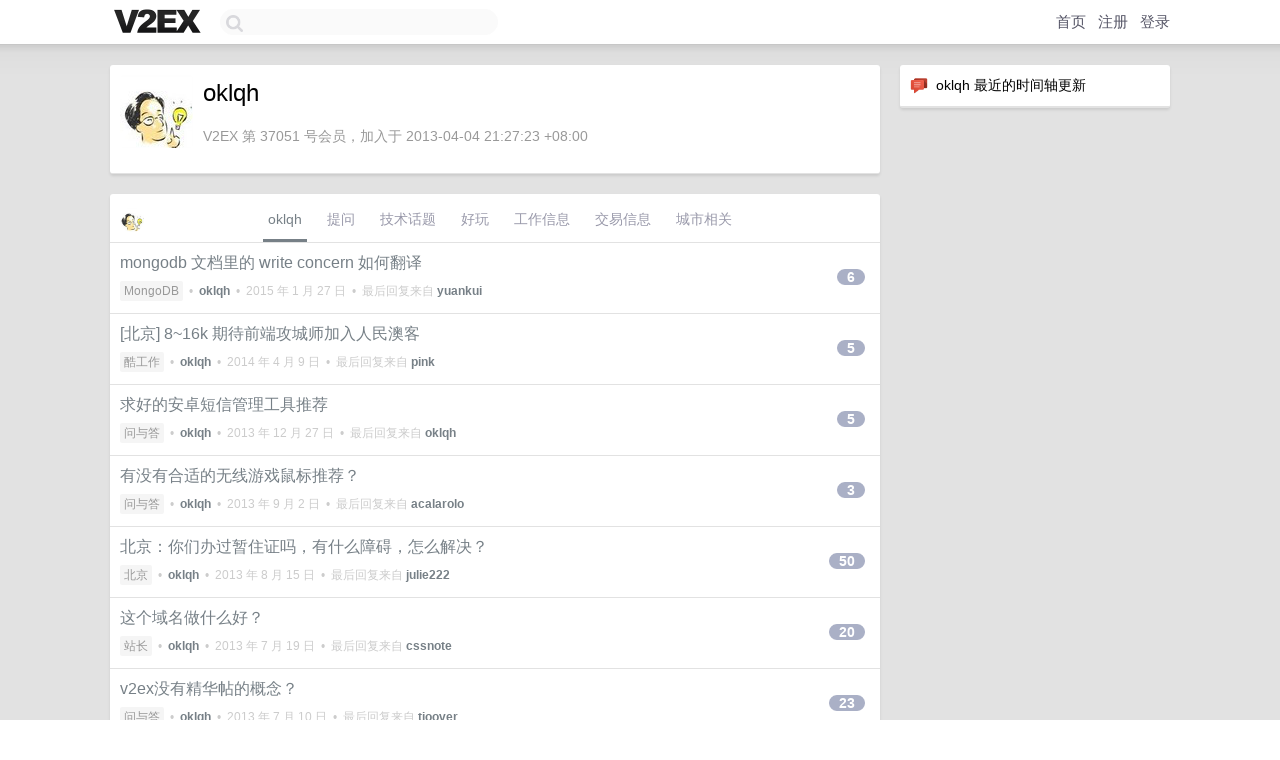

--- FILE ---
content_type: text/html; charset=UTF-8
request_url: https://jp.v2ex.com/member/oklqh
body_size: 6917
content:
<!DOCTYPE html>
<html lang="zh-CN">
<head>
    <meta name="Content-Type" content="text/html;charset=utf-8">
    <meta name="Referrer" content="unsafe-url">
    <meta content="True" name="HandheldFriendly">
    
    <meta name="theme-color" content="#ffffff">
    
    
    <meta name="apple-mobile-web-app-capable" content="yes" />
<meta name="mobile-web-app-capable" content="yes" />
<meta name="detectify-verification" content="d0264f228155c7a1f72c3d91c17ce8fb" />
<meta name="p:domain_verify" content="b87e3b55b409494aab88c1610b05a5f0"/>
<meta name="alexaVerifyID" content="OFc8dmwZo7ttU4UCnDh1rKDtLlY" />
<meta name="baidu-site-verification" content="D00WizvYyr" />
<meta name="msvalidate.01" content="D9B08FEA08E3DA402BF07ABAB61D77DE" />
<meta property="wb:webmaster" content="f2f4cb229bda06a4" />
<meta name="google-site-verification" content="LM_cJR94XJIqcYJeOCscGVMWdaRUvmyz6cVOqkFplaU" />
<meta name="wwads-cn-verify" content="c8ffe9a587b126f152ed3d89a146b445" />
<script type="text/javascript" src="https://cdn.wwads.cn/js/makemoney.js" async></script>
<script async src="https://pagead2.googlesyndication.com/pagead/js/adsbygoogle.js?client=ca-pub-5060390720525238"
     crossorigin="anonymous"></script>
    
    <title>V2EX › oklqh</title>
    <link rel="dns-prefetch" href="https://static.v2ex.com/" />
<link rel="dns-prefetch" href="https://cdn.v2ex.com/" />
<link rel="dns-prefetch" href="https://i.v2ex.co/" />
<link rel="dns-prefetch" href="https://www.google-analytics.com/" />    
    <style>
        body {
            min-width: 820px;
            font-family: "Helvetica Neue", "Luxi Sans", "Segoe UI", "Hiragino Sans GB", "Microsoft Yahei", sans-serif, "Apple Logo";
        }
    </style>
    <link rel="stylesheet" type="text/css" media="screen" href="/assets/c5cbeb747d47558e3043308a6db51d2046fbbcae-combo.css?t=1769092200">
    
    <script>
        const SITE_NIGHT = 0;
    </script>
    <link rel="stylesheet" href="/static/css/vendor/tomorrow.css?v=3c006808236080a5d98ba4e64b8f323f" type="text/css">
    
    <link rel="icon" sizes="192x192" href="/static/icon-192.png">
    <link rel="apple-touch-icon" sizes="180x180" href="/static/apple-touch-icon-180.png?v=91e795b8b5d9e2cbf2d886c3d4b7d63c">
    
    <link rel="shortcut icon" href="https://cdn.v2ex.com/avatar/5e70/fb4a/37051_large.png?m=1396860924" type="image/png">
    
    
    <link rel="manifest" href="/manifest.webmanifest">
    <script>
        const LANG = 'zhcn';
        const FEATURES = ['search', 'favorite-nodes-sort'];
    </script>
    <script src="/assets/e018fd2b900d7499242ac6e8286c94e0e0cc8e0d-combo.js?t=1769092200" defer></script>
    <meta name="description" content="oklqh&#39;s profile on V2EX">
    
    <link rel="alternate" type="application/atom+xml" href="/feed/member/oklqh.xml">
    
    
    <link rel="canonical" href="https://www.v2ex.com/member/oklqh">
    
    

<script>
	document.addEventListener("DOMContentLoaded", function(event) {
		protectTraffic();

        tippy('[title]', {
        placement: 'bottom',
        arrow: true,
        arrowTransform: 'translateY(-2px)'
        });

        

        const topicLinks = document.getElementsByClassName('topic-link');
const moreLinks = document.getElementsByClassName('count_livid');
const orangeLinks = document.getElementsByClassName('count_orange');
// merge non-duplicate arrays
const links = Array.from(new Set([...topicLinks, ...moreLinks, ...orangeLinks]));
for (link in links) {
    let aLink = links[link];
    if (aLink === undefined) {
        continue;
    }
    if (!aLink.hasAttribute || !aLink.hasAttribute('href')) {
        continue;
    }
    let href = aLink.getAttribute('href');
    if (href && href.startsWith('/t/')) {
        // href is something like "/t/1234#reply567"
        const topicID = href.split('/')[2].split('#')[0];
        const key = "tp" + topicID;
        const value = lscache.get(key);
        if (value) {
            const anchor = href.split('#')[1];
            const newHref = "/t/" + topicID + "?p=" + value + "#" + anchor;
            aLink.setAttribute('href', newHref);
            console.log("Set p for topic " + topicID + " to " + value + ": " + newHref);
        }
    }
}
	});
</script>
<script type="text/javascript">
function format(tpl) {
    var index = 1, items = arguments;
    return (tpl || '').replace(/{(\w*)}/g, function(match, p1) {
        return items[index++] || p1 || match;
    });
}
function loadCSS(url, callback) {
    return $('<link type="text/css" rel="stylesheet"/>')
        .attr({ href: url })
        .on('load', callback)
        .appendTo(document.head);
}
function lazyGist(element) {
    var $btn = $(element);
    var $self = $(element).parent();
    var $link = $self.find('a');
    $btn.prop('disabled', 'disabled').text('Loading...');
    $.getJSON(format('{}.json?callback=?', $link.prop('href').replace($link.prop('hash'), '')))
        .done(function(data) {
            loadCSS(data.stylesheet, function() {
                $self.replaceWith(data.div);
                $('.gist .gist-file .gist-meta a').filter(function() { return this.href === $link.prop('href'); }).parents('.gist-file').siblings().remove();
            });
        })
        .fail(function() { $self.replaceWith($('<a>').attr('href', url).text(url)); });
}
</script>

    
</head>
<body>
    


    
    <div id="Top">
        <div class="content">
            <div class="site-nav">
                <a href="/" name="top" title="way to explore"><div id="Logo"></div></a>
                <div id="search-container">
                    <input id="search" type="text" maxlength="128" autocomplete="off" tabindex="1">
                    <div id="search-result" class="box"></div>
                </div>
                <div class="tools" >
                
                    <a href="/" class="top">首页</a>
                    <a href="/signup" class="top">注册</a>
                    <a href="/signin" class="top">登录</a>
                
                </div>
            </div>
        </div>
    </div>
    
    <div id="Wrapper">
        <div class="content">
            
            <div id="Leftbar"></div>
            <div id="Rightbar">
                <div class="sep20"></div>
                






<div class="box">
    <div class="cell"><img src="/static/img/neue_comment.png" width="18" align="absmiddle" /> &nbsp;oklqh 最近的时间轴更新</div>
    <div id="statuses">
        
    </div>
</div>
<div class="sep20"></div>






            </div>
            <div id="Main">
                <div class="sep20"></div>
                
<div class="box">
    <div class="cell">
    <table cellpadding="0" cellspacing="0" border="0" width="100%">
        <tr>
            <td width="73" valign="top" align="center"><img src="https://cdn.v2ex.com/avatar/5e70/fb4a/37051_large.png?m=1396860924" class="avatar" border="0" align="default" alt="oklqh" data-uid="37051" /><div class="sep10"></div></td>
            <td width="10"></td>
            <td width="auto" valign="top" align="left">
                <div class="fr">
                
                
                </div>
                <h1 style="margin-bottom: 5px;">oklqh</h1>
                
                <span class="bigger"></span>
                
                <div class="sep10"></div>
                <span class="gray">V2EX 第 37051 号会员，加入于 2013-04-04 21:27:23 +08:00
                
                
                </span>
                
            </td>
        </tr>
    </table>
    <div class="sep5"></div>
</div>
    
    
    
    
    
    
</div>
<div class="sep20"></div>
<div class="box">
    <div class="cell_tabs flex-one-row">
        <div>
        <img src="https://cdn.v2ex.com/avatar/5e70/fb4a/37051_normal.png?m=1396860924" width="24" style="border-radius: 24px; margin-top: -2px;" border="0" />
        </div>
        <div style="flex: 1;"><a href="/member/oklqh" class="cell_tab_current">oklqh</a><a href="/member/oklqh/qna" class="cell_tab">提问</a><a href="/member/oklqh/tech" class="cell_tab">技术话题</a><a href="/member/oklqh/play" class="cell_tab">好玩</a><a href="/member/oklqh/jobs" class="cell_tab">工作信息</a><a href="/member/oklqh/deals" class="cell_tab">交易信息</a><a href="/member/oklqh/city" class="cell_tab">城市相关</a></div>
    </div>
    
    











<div class="cell item" style="">
    <table cellpadding="0" cellspacing="0" border="0" width="100%">
        <tr>
            
            <td width="auto" valign="middle"><span class="item_title"><a href="/t/165757#reply6" class="topic-link" id="topic-link-165757">mongodb 文档里的 write concern 如何翻译</a></span>
            <div class="sep5"></div>
            <span class="topic_info"><div class="votes"></div><a class="node" href="/go/mongodb">MongoDB</a> &nbsp;•&nbsp; <strong><a href="/member/oklqh">oklqh</a></strong> &nbsp;•&nbsp; <span title="2015-01-27 14:32:01 +08:00">2015 年 1 月 27 日</span> &nbsp;•&nbsp; 最后回复来自 <strong><a href="/member/yuankui">yuankui</a></strong></span>
            </td>
            <td width="70" align="right" valign="middle">
                
                <a href="/t/165757#reply6" class="count_livid">6</a>
                
            </td>
        </tr>
    </table>
</div>














<div class="cell item" style="">
    <table cellpadding="0" cellspacing="0" border="0" width="100%">
        <tr>
            
            <td width="auto" valign="middle"><span class="item_title"><a href="/t/107866#reply5" class="topic-link" id="topic-link-107866">[北京] 8~16k 期待前端攻城师加入人民澳客</a></span>
            <div class="sep5"></div>
            <span class="topic_info"><div class="votes"></div><a class="node" href="/go/jobs">酷工作</a> &nbsp;•&nbsp; <strong><a href="/member/oklqh">oklqh</a></strong> &nbsp;•&nbsp; <span title="2014-04-09 17:55:50 +08:00">2014 年 4 月 9 日</span> &nbsp;•&nbsp; 最后回复来自 <strong><a href="/member/pink">pink</a></strong></span>
            </td>
            <td width="70" align="right" valign="middle">
                
                <a href="/t/107866#reply5" class="count_livid">5</a>
                
            </td>
        </tr>
    </table>
</div>














<div class="cell item" style="">
    <table cellpadding="0" cellspacing="0" border="0" width="100%">
        <tr>
            
            <td width="auto" valign="middle"><span class="item_title"><a href="/t/94723#reply5" class="topic-link" id="topic-link-94723">求好的安卓短信管理工具推荐</a></span>
            <div class="sep5"></div>
            <span class="topic_info"><div class="votes"></div><a class="node" href="/go/qna">问与答</a> &nbsp;•&nbsp; <strong><a href="/member/oklqh">oklqh</a></strong> &nbsp;•&nbsp; <span title="2013-12-27 09:06:14 +08:00">2013 年 12 月 27 日</span> &nbsp;•&nbsp; 最后回复来自 <strong><a href="/member/oklqh">oklqh</a></strong></span>
            </td>
            <td width="70" align="right" valign="middle">
                
                <a href="/t/94723#reply5" class="count_livid">5</a>
                
            </td>
        </tr>
    </table>
</div>














<div class="cell item" style="">
    <table cellpadding="0" cellspacing="0" border="0" width="100%">
        <tr>
            
            <td width="auto" valign="middle"><span class="item_title"><a href="/t/81063#reply3" class="topic-link" id="topic-link-81063">有没有合适的无线游戏鼠标推荐？</a></span>
            <div class="sep5"></div>
            <span class="topic_info"><div class="votes"></div><a class="node" href="/go/qna">问与答</a> &nbsp;•&nbsp; <strong><a href="/member/oklqh">oklqh</a></strong> &nbsp;•&nbsp; <span title="2013-09-02 15:59:28 +08:00">2013 年 9 月 2 日</span> &nbsp;•&nbsp; 最后回复来自 <strong><a href="/member/acalarolo">acalarolo</a></strong></span>
            </td>
            <td width="70" align="right" valign="middle">
                
                <a href="/t/81063#reply3" class="count_livid">3</a>
                
            </td>
        </tr>
    </table>
</div>














<div class="cell item" style="">
    <table cellpadding="0" cellspacing="0" border="0" width="100%">
        <tr>
            
            <td width="auto" valign="middle"><span class="item_title"><a href="/t/79127#reply50" class="topic-link" id="topic-link-79127">北京：你们办过暂住证吗，有什么障碍，怎么解决？</a></span>
            <div class="sep5"></div>
            <span class="topic_info"><div class="votes"></div><a class="node" href="/go/beijing">北京</a> &nbsp;•&nbsp; <strong><a href="/member/oklqh">oklqh</a></strong> &nbsp;•&nbsp; <span title="2013-08-15 09:36:36 +08:00">2013 年 8 月 15 日</span> &nbsp;•&nbsp; 最后回复来自 <strong><a href="/member/julie222">julie222</a></strong></span>
            </td>
            <td width="70" align="right" valign="middle">
                
                <a href="/t/79127#reply50" class="count_livid">50</a>
                
            </td>
        </tr>
    </table>
</div>














<div class="cell item" style="">
    <table cellpadding="0" cellspacing="0" border="0" width="100%">
        <tr>
            
            <td width="auto" valign="middle"><span class="item_title"><a href="/t/76305#reply20" class="topic-link" id="topic-link-76305">这个域名做什么好？</a></span>
            <div class="sep5"></div>
            <span class="topic_info"><div class="votes"></div><a class="node" href="/go/webmaster">站长</a> &nbsp;•&nbsp; <strong><a href="/member/oklqh">oklqh</a></strong> &nbsp;•&nbsp; <span title="2013-07-19 14:04:19 +08:00">2013 年 7 月 19 日</span> &nbsp;•&nbsp; 最后回复来自 <strong><a href="/member/cssnote">cssnote</a></strong></span>
            </td>
            <td width="70" align="right" valign="middle">
                
                <a href="/t/76305#reply20" class="count_livid">20</a>
                
            </td>
        </tr>
    </table>
</div>














<div class="cell item" style="">
    <table cellpadding="0" cellspacing="0" border="0" width="100%">
        <tr>
            
            <td width="auto" valign="middle"><span class="item_title"><a href="/t/75347#reply23" class="topic-link" id="topic-link-75347">v2ex没有精华帖的概念？</a></span>
            <div class="sep5"></div>
            <span class="topic_info"><div class="votes"></div><a class="node" href="/go/qna">问与答</a> &nbsp;•&nbsp; <strong><a href="/member/oklqh">oklqh</a></strong> &nbsp;•&nbsp; <span title="2013-07-10 14:25:27 +08:00">2013 年 7 月 10 日</span> &nbsp;•&nbsp; 最后回复来自 <strong><a href="/member/tioover">tioover</a></strong></span>
            </td>
            <td width="70" align="right" valign="middle">
                
                <a href="/t/75347#reply23" class="count_livid">23</a>
                
            </td>
        </tr>
    </table>
</div>














<div class="cell item" style="">
    <table cellpadding="0" cellspacing="0" border="0" width="100%">
        <tr>
            
            <td width="auto" valign="middle"><span class="item_title"><a href="/t/72886#reply8" class="topic-link" id="topic-link-72886">借v2ex问下，家务机器人有没有功能多一些的？</a></span>
            <div class="sep5"></div>
            <span class="topic_info"><div class="votes"></div><a class="node" href="/go/qna">问与答</a> &nbsp;•&nbsp; <strong><a href="/member/oklqh">oklqh</a></strong> &nbsp;•&nbsp; <span title="2013-06-19 14:12:03 +08:00">2013 年 6 月 19 日</span> &nbsp;•&nbsp; 最后回复来自 <strong><a href="/member/oklqh">oklqh</a></strong></span>
            </td>
            <td width="70" align="right" valign="middle">
                
                <a href="/t/72886#reply8" class="count_livid">8</a>
                
            </td>
        </tr>
    </table>
</div>














<div class="cell item" style="">
    <table cellpadding="0" cellspacing="0" border="0" width="100%">
        <tr>
            
            <td width="auto" valign="middle"><span class="item_title"><a href="/t/71285#reply2" class="topic-link" id="topic-link-71285">自己DIY 8位CPU</a></span>
            <div class="sep5"></div>
            <span class="topic_info"><div class="votes"></div><a class="node" href="/go/share">分享发现</a> &nbsp;•&nbsp; <strong><a href="/member/oklqh">oklqh</a></strong> &nbsp;•&nbsp; <span title="2013-06-05 09:24:18 +08:00">2013 年 6 月 5 日</span> &nbsp;•&nbsp; 最后回复来自 <strong><a href="/member/xdeng">xdeng</a></strong></span>
            </td>
            <td width="70" align="right" valign="middle">
                
                <a href="/t/71285#reply2" class="count_livid">2</a>
                
            </td>
        </tr>
    </table>
</div>














<div class="cell item" style="">
    <table cellpadding="0" cellspacing="0" border="0" width="100%">
        <tr>
            
            <td width="auto" valign="middle"><span class="item_title"><a href="/t/70560#reply2" class="topic-link" id="topic-link-70560">linkedin mobile 从rails转到nodejs了</a></span>
            <div class="sep5"></div>
            <span class="topic_info"><div class="votes"></div><a class="node" href="/go/nodejs">Node.js</a> &nbsp;•&nbsp; <strong><a href="/member/oklqh">oklqh</a></strong> &nbsp;•&nbsp; <span title="2013-05-29 21:49:20 +08:00">2013 年 5 月 29 日</span> &nbsp;•&nbsp; 最后回复来自 <strong><a href="/member/bengol">bengol</a></strong></span>
            </td>
            <td width="70" align="right" valign="middle">
                
                <a href="/t/70560#reply2" class="count_livid">2</a>
                
            </td>
        </tr>
    </table>
</div>



    
    <div class="inner"><span class="chevron">»</span> <a href="/member/oklqh/topics">oklqh 创建的更多主题</a></div>
    
    
</div>
<div class="sep20"></div>
<div class="box">
    <div class="cell"><span class="gray">oklqh 最近回复了</span></div>
    
    
    
    
    <div class="dock_area">
        <table cellpadding="0" cellspacing="0" border="0" width="100%">
            <tr>
                <td style="padding: 10px 15px 8px 15px; font-size: 12px; text-align: left;"><div class="fr"><span class="fade" title="2017-08-11 22:54:44 +08:00">2017 年 8 月 11 日</span> </div><span class="gray">回复了 <a href="/member/gemini">gemini</a> 创建的主题 <span class="chevron">›</span> <a href="/go/linux">Linux</a> <span class="chevron">›</span> <a href="/t/382055#reply264">说出你第一次使用的 Linux 版本？</a></span></td>
            </tr>
        </table>
    </div>
    <div class="inner">
        <div class="reply_content">蓝点</div>
    </div>
    
    
    
    <div class="dock_area">
        <table cellpadding="0" cellspacing="0" border="0" width="100%">
            <tr>
                <td style="padding: 10px 15px 8px 15px; font-size: 12px; text-align: left;"><div class="fr"><span class="fade" title="2017-01-21 18:08:06 +08:00">2017 年 1 月 21 日</span> </div><span class="gray">回复了 <a href="/member/vChrysanthemum">vChrysanthemum</a> 创建的主题 <span class="chevron">›</span> <a href="/go/create">分享创造</a> <span class="chevron">›</span> <a href="/t/336056#reply13">终端下的游戏 Traveller 可以玩了，来试试吧</a></span></td>
            </tr>
        </table>
    </div>
    <div class="inner">
        <div class="reply_content">底层和业务层分离，不错的想法！</div>
    </div>
    
    
    
    <div class="dock_area">
        <table cellpadding="0" cellspacing="0" border="0" width="100%">
            <tr>
                <td style="padding: 10px 15px 8px 15px; font-size: 12px; text-align: left;"><div class="fr"><span class="fade" title="2016-10-27 22:33:16 +08:00">2016 年 10 月 27 日</span> </div><span class="gray">回复了 <a href="/member/zrj766">zrj766</a> 创建的主题 <span class="chevron">›</span> <a href="/go/cloud">云计算</a> <span class="chevron">›</span> <a href="/t/315904#reply132">阿里云对 IT 之家事件的回应</a></span></td>
            </tr>
        </table>
    </div>
    <div class="inner">
        <div class="reply_content">阿里云 CDN 居然不支持动态加速，一句话给我们顶回来：你们可以做动静分离，用我们做静态加速，动态的回源。<br /><br />当即就不想用阿里云任何服务了。</div>
    </div>
    
    
    
    <div class="dock_area">
        <table cellpadding="0" cellspacing="0" border="0" width="100%">
            <tr>
                <td style="padding: 10px 15px 8px 15px; font-size: 12px; text-align: left;"><div class="fr"><span class="fade" title="2016-05-31 21:28:03 +08:00">2016 年 5 月 31 日</span> </div><span class="gray">回复了 <a href="/member/Magician">Magician</a> 创建的主题 <span class="chevron">›</span> <a href="/go/fit">健康</a> <span class="chevron">›</span> <a href="/t/282339#reply67">长一个颗智齿 想问一下 在北京哪个医院口腔 比较好</a></span></td>
            </tr>
        </table>
    </div>
    <div class="inner">
        <div class="reply_content">看了你们的讨论，我已经不敢拔了</div>
    </div>
    
    
    
    <div class="dock_area">
        <table cellpadding="0" cellspacing="0" border="0" width="100%">
            <tr>
                <td style="padding: 10px 15px 8px 15px; font-size: 12px; text-align: left;"><div class="fr"><span class="fade" title="2016-05-04 22:40:34 +08:00">2016 年 5 月 4 日</span> </div><span class="gray">回复了 <a href="/member/Don4">Don4</a> 创建的主题 <span class="chevron">›</span> <a href="/go/create">分享创造</a> <span class="chevron">›</span> <a href="/t/276313#reply3">做了个 vue color picker，有需要的么</a></span></td>
            </tr>
        </table>
    </div>
    <div class="inner">
        <div class="reply_content">不错，赞一个！</div>
    </div>
    
    
    
    <div class="dock_area">
        <table cellpadding="0" cellspacing="0" border="0" width="100%">
            <tr>
                <td style="padding: 10px 15px 8px 15px; font-size: 12px; text-align: left;"><div class="fr"><span class="fade" title="2016-04-13 22:44:03 +08:00">2016 年 4 月 13 日</span> </div><span class="gray">回复了 <a href="/member/easychen">easychen</a> 创建的主题 <span class="chevron">›</span> <a href="/go/create">分享创造</a> <span class="chevron">›</span> <a href="/t/270411#reply120">「从入门到放弃」系列都火到出周边了， T 恤和手机壳都有😂</a></span></td>
            </tr>
        </table>
    </div>
    <div class="inner">
        <div class="reply_content">O'Really 会告你侵权吧？</div>
    </div>
    
    
    
    <div class="dock_area">
        <table cellpadding="0" cellspacing="0" border="0" width="100%">
            <tr>
                <td style="padding: 10px 15px 8px 15px; font-size: 12px; text-align: left;"><div class="fr"><span class="fade" title="2015-11-12 21:34:14 +08:00">2015 年 11 月 12 日</span> </div><span class="gray">回复了 <a href="/member/Mashiro">Mashiro</a> 创建的主题 <span class="chevron">›</span> <a href="/go/programmer">程序员</a> <span class="chevron">›</span> <a href="/t/235760#reply106">听说福建人这么写 python？</a></span></td>
            </tr>
        </table>
    </div>
    <div class="inner">
        <div class="reply_content">这个算地域攻击的帖子吗？</div>
    </div>
    
    
    
    <div class="dock_area">
        <table cellpadding="0" cellspacing="0" border="0" width="100%">
            <tr>
                <td style="padding: 10px 15px 8px 15px; font-size: 12px; text-align: left;"><div class="fr"><span class="fade" title="2015-10-18 17:38:24 +08:00">2015 年 10 月 18 日</span> </div><span class="gray">回复了 <a href="/member/lollitop">lollitop</a> 创建的主题 <span class="chevron">›</span> <a href="/go/create">分享创造</a> <span class="chevron">›</span> <a href="/t/228300#reply8">简单实用的 loading 动画轮子</a></span></td>
            </tr>
        </table>
    </div>
    <div class="inner">
        <div class="reply_content">想法很好，赞一个</div>
    </div>
    
    
    
    <div class="dock_area">
        <table cellpadding="0" cellspacing="0" border="0" width="100%">
            <tr>
                <td style="padding: 10px 15px 8px 15px; font-size: 12px; text-align: left;"><div class="fr"><span class="fade" title="2015-10-18 17:16:13 +08:00">2015 年 10 月 18 日</span> </div><span class="gray">回复了 <a href="/member/wsgzao">wsgzao</a> 创建的主题 <span class="chevron">›</span> <a href="/go/share">分享发现</a> <span class="chevron">›</span> <a href="/t/228978#reply19">百度高级安全顾问对百度卫士的咆哮相当犀利啊</a></span></td>
            </tr>
        </table>
    </div>
    <div class="cell">
        <div class="reply_content">免费的就是最贵的</div>
    </div>
    
    
    
    <div class="inner"><span class="chevron">»</span> <a href="/member/oklqh/replies">oklqh 创建的更多回复</a></div>
    
</div>

            </div>
            
            
        </div>
        <div class="c"></div>
        <div class="sep20"></div>
    </div>
    <div id="Bottom">
        <div class="content">
            <div class="inner">
                <div class="sep10"></div>
                    <div class="fr">
                        <a href="https://www.digitalocean.com/?refcode=1b51f1a7651d" target="_blank"><div id="DigitalOcean"></div></a>
                    </div>
                    <strong><a href="/about" class="dark" target="_self">关于</a> &nbsp; <span class="snow">·</span> &nbsp; <a href="/help" class="dark" target="_self">帮助文档</a> &nbsp; <span class="snow">·</span> &nbsp; <a href="/pro/about" class="dark" target="_self">自助推广系统</a> &nbsp; <span class="snow">·</span> &nbsp; <a href="https://blog.v2ex.com/" class="dark" target="_blank">博客</a> &nbsp; <span class="snow">·</span> &nbsp; <a href="/help/api" class="dark" target="_self">API</a> &nbsp; <span class="snow">·</span> &nbsp; <a href="/faq" class="dark" target="_self">FAQ</a> &nbsp; <span class="snow">·</span> &nbsp; <a href="/solana" class="dark" target="_self">Solana</a> &nbsp; <span class="snow">·</span> &nbsp; 2944 人在线</strong> &nbsp; <span class="fade">最高记录 6679</span> &nbsp; <span class="snow">·</span> &nbsp; <a href="/select/language" class="f11"><img src="/static/img/language.png?v=6a5cfa731dc71a3769f6daace6784739" width="16" align="absmiddle" id="ico-select-language" /> &nbsp; Select Language</a>
                    <div class="sep20"></div>
                    创意工作者们的社区
                    <div class="sep5"></div>
                    World is powered by solitude
                    <div class="sep20"></div>
                    <span class="small fade">VERSION: 3.9.8.5 · 21ms · <a href="/worldclock#utc">UTC 14:33</a> · <a href="/worldclock#pvg">PVG 22:33</a> · <a href="/worldclock#lax">LAX 06:33</a> · <a href="/worldclock#jfk">JFK 09:33</a><br />♥ Do have faith in what you're doing.</span>
                <div class="sep10"></div>
            </div>
        </div>
    </div>

    

    

    
    <script src="/b/i/oFdISNHbO2MT71mjJTfZoiYomeCmO4I8oi-1vXG_Jmm3YihAWGIzyfm928s4T5NqA9ZI42ubg4-9QPt8gH3bI9ikKI3m6ABypxnbJ14QEBXdsUXbr8EIDTTG43eomHRe4ucuVJXYFWjujiKxGWUnS_o7UPol9gOej6ueesb2IU0="></script>
    

    
    <script>
      (function(i,s,o,g,r,a,m){i['GoogleAnalyticsObject']=r;i[r]=i[r]||function(){
      (i[r].q=i[r].q||[]).push(arguments)},i[r].l=1*new Date();a=s.createElement(o),
      m=s.getElementsByTagName(o)[0];a.async=1;a.src=g;m.parentNode.insertBefore(a,m)
      })(window,document,'script','//www.google-analytics.com/analytics.js','ga');

      ga('create', 'UA-11940834-2', 'v2ex.com');
      ga('send', 'pageview');
      
ga('send', 'event', 'Member', 'profile', 'oklqh');


    </script>
    

    
<button class="scroll-top" data-scroll="up" type="button"><span>❯<span></button>
</body>
</html>

--- FILE ---
content_type: text/html; charset=utf-8
request_url: https://www.google.com/recaptcha/api2/aframe
body_size: 249
content:
<!DOCTYPE HTML><html><head><meta http-equiv="content-type" content="text/html; charset=UTF-8"></head><body><script nonce="zJiRV9PsIB99ImTxNklcjg">/** Anti-fraud and anti-abuse applications only. See google.com/recaptcha */ try{var clients={'sodar':'https://pagead2.googlesyndication.com/pagead/sodar?'};window.addEventListener("message",function(a){try{if(a.source===window.parent){var b=JSON.parse(a.data);var c=clients[b['id']];if(c){var d=document.createElement('img');d.src=c+b['params']+'&rc='+(localStorage.getItem("rc::a")?sessionStorage.getItem("rc::b"):"");window.document.body.appendChild(d);sessionStorage.setItem("rc::e",parseInt(sessionStorage.getItem("rc::e")||0)+1);localStorage.setItem("rc::h",'1769092405608');}}}catch(b){}});window.parent.postMessage("_grecaptcha_ready", "*");}catch(b){}</script></body></html>